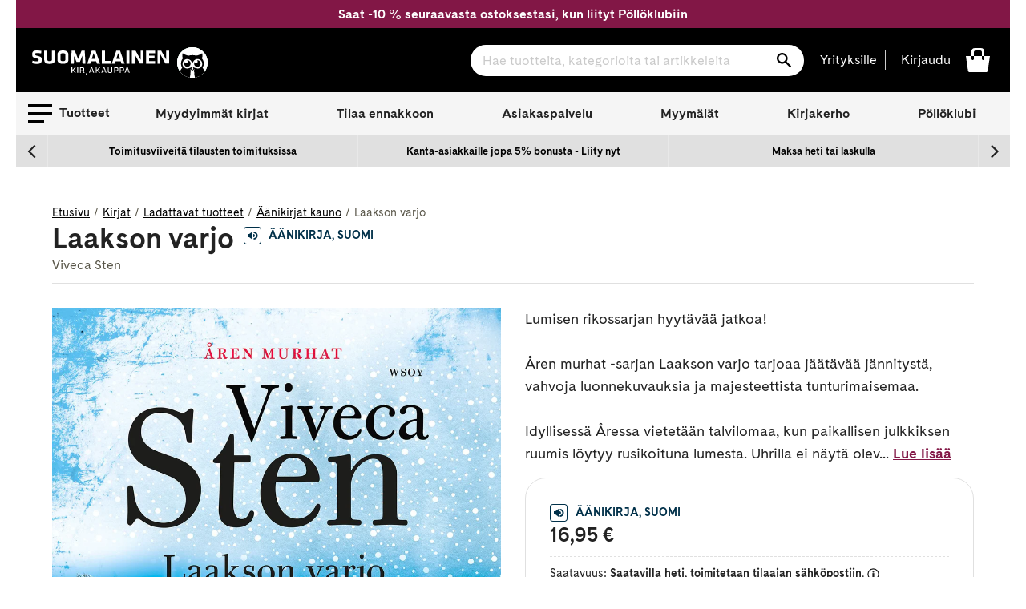

--- FILE ---
content_type: text/html; charset=utf-8
request_url: https://www.suomalainen.com/products/laakson-varjo-2?view=availability.json
body_size: -260
content:



{
  
  
  
  

  
  
  
  
  
  
  
  
  "id": 7005891887193,
  "not_buyable": false,
  
  
  
  "availability_code": "skheti",
  "availability_text": "Saatavilla heti, toimitetaan tilaajan sähköpostiin.",
  "product_language": "suomi"
}

--- FILE ---
content_type: text/css
request_url: https://www.suomalainen.com/cdn/shop/t/66/assets/background-pattern.css?v=28818718854570008771701069298
body_size: -564
content:
body{background:#fff}@media print,screen and (min-width: 40em){.content-container,.content-container-wide{margin-left:15px;margin-right:15px}}@media print,screen and (min-width: 64em){.content-container,.content-container-wide{margin-left:20px;margin-right:20px}}@media print,screen and (min-width: 1510px){.content-container{margin-left:auto;margin-right:auto;box-shadow:0 0 30px #00000059}.content-container-wide{margin-left:auto;margin-right:auto}}
/*# sourceMappingURL=/cdn/shop/t/66/assets/background-pattern.css.map?v=28818718854570008771701069298 */


--- FILE ---
content_type: text/javascript
request_url: https://www.suomalainen.com/cdn/shop/t/66/assets/algolia_helpers.js?v=104223423236260659271765780276
body_size: 1951
content:
(function(algolia){"use strict";var Hogan=algolia.externals.Hogan,placeholder_image=document.getElementsByTagName("body")[0].getAttribute("data-placeholder-image"),formatPrice=function(value){return algolia.formatMoney(Number(value)*100)};function formattedPriceWithComparison(price,compare_at_price,price_ratio){var comparing=Number(compare_at_price)&&Number(compare_at_price)>Number(price),discount_ratio=1-price_ratio,res="<b>"+formatPrice(price)+"</b>";return comparing&&(res='<b class="on_sale">'+formatPrice(price)+"</b>",res+=' <s class="round-5 ais-hit--price-striked">'+formatPrice(compare_at_price)+"</s> ",res+=' <span class="ais-hit--price-discount">-'+Math.round(discount_ratio*100)+"%</span>"),res}var escapeHtml=function(unsafe){return(unsafe||"").replace(/&/g,"&amp;").replace(/</g,"&lt;").replace(/>/g,"&gt;").replace(/"/g,"&quot;").replace(/'/g,"&#039;")};algolia.helpers={formatNumber:function(text,render){return Number(render(text)).toLocaleString()},formattedPrice:function(text,render){return formatPrice(render(text))},formattedPriceWithoutDecimals:function(text,render){return formatPrice(render(text)).replace(/\.\d+$/,"")},autocompletePrice:function(){if(this._distinct){var min=this.variants_min_price,max=this.variants_max_price;if(min!==max)return"<b>"+formatPrice(min)+" - "+formatPrice(max)+"</b>"}return formattedPriceWithComparison(this.price,null)},typeClass:function(){if(this.product_type=="E-kirja")return"e-book";if(this.product_type=="\xC4\xE4nikirja")return"audio-book"},loyaltyPrice:function(text,render){if(this.tags.length>0)for(let i2=0;i2<this.tags.length;i2++){if(this.tags[i2].toLowerCase().indexOf("loyal|")!==-1&&this.tags[i2].split("|")[1]===this.sku)return'<span class="aa-product-price__loyalty loyalty-price"><svg aria-hidden="true" focusable="false" role="presentation" class="icon icon--full-color icon-loyalty-price-full-color" id="Layer_1" data-name="Layer 1" viewBox="55 80 190 140"><defs><style>.loyalty-price-cls-1{fill:#000;}.loyalty-price-cls-1,.loyalty-price-cls-2{stroke-width:0px;}.loyalty-price-cls-2{fill:#fff;}</style></defs><path class="loyalty-price-cls-1" d="M235.3,220c-.7-6.3-2.1-12.1-3.8-17.3-6.2-18.6-16.9-29.7-16.9-29.7,9.1-12,7.7-29.9,7.7-29.9-.3-16.8-11.3-28.4-11.3-28.4,5.9-19.2,1.1-33.8,1.1-33.8-12.4,10-26.6,13.8-34,14.8s-5.1.6-5.1.6c-14.3-3.4-22.5-3.1-22.5-3.1h0s-8.2-.3-22.5,3.1c0,0-1.7-.2-5.1-.6-7.4-1-21.5-4.8-34-14.8,0,0-4.8,14.7,1.1,33.8,0,0-11,11.6-11.3,28.4,0,0-1.4,17.8,7.7,29.9,0,0-10.7,11.2-16.9,29.7-1.7,5.1-3.1,10.8-3.8,16.9l169.7.4Z"/><path class="loyalty-price-cls-2" d="M150.5,144c-5.9-13.6-13.4-21.8-23.4-25-15.8-5.1-32.7,3.6-37.8,19.4-5.1,15.8,3.5,32.8,19.4,37.8,15.6,4.9,39.2-8.6,39.2-8.6l-3.5,10.6,6.2,12.2,6.2-12.2-3.5-10.6s23.6,13.5,39.2,8.6c15.8-5,24.4-22,19.4-37.8-5.1-15.8-22-24.4-37.8-19.4-10,3.2-17.5,11.4-23.4,25h0Z"/><path class="loyalty-price-cls-1" d="M101.2,135.6l.3,1.2c1.7,5.2,7.2,8,12.3,6.3,5.2-1.7,8-7.2,6.3-12.3-.7-2.1-2-3.8-3.7-5h.7c9.4-.8,18.4,4.9,21.4,14.2,3.5,10.9-2.5,22.6-13.4,26.1-10.9,3.5-22.6-2.5-26.1-13.4-1.9-5.9-1-12,1.9-16.9l.3-.3Z"/><path class="loyalty-price-cls-1" d="M164.5,135.6l.3,1.2c1.7,5.2,7.2,8,12.3,6.3,5.2-1.7,8-7.2,6.3-12.3-.7-2.1-2-3.8-3.7-5h.7c9.4-.8,18.4,4.9,21.4,14.2s-2.5,22.6-13.4,26.1c-10.9,3.5-22.6-2.5-26.1-13.4-1.9-5.9-1-12,1.9-16.9l.3-.3Z"/></svg>'+this.tags[i2].split("|")[2].replace(".",",")+" \u20AC</span>";if(this.tags[i2].toLowerCase().indexOf("loyalty_gold|")!==-1&&this.tags[i2].split("|")[1]===this.sku)return'<span class="aa-product-price__loyalty-gold loyalty-gold-price"><svg id="Layer_1" data-name="Layer 1" viewBox="0 0 1027.52 1027.52" aria-hidden="true" focusable="false" role="presentation" class="icon icon-kultaetumerkki-full-color icon--full-color"><defs><style>.kultaetumerkki-circle{fill:#821746}.kultaetumerkki-path{fill:#fff}</style></defs><circle class="kultaetumerkki-circle" cx="513.76" cy="513.76" r="513.76"></circle><path class="kultaetumerkki-path" d="M165.23,254.57s208.8,58.44,312.03,189.66c1.66,2.1-.73,4.22.87,6.37,5.3,9.2,16.43,11.19,27.86,11.55,9.97.31,20.37-1.8,27.9-4.72,4.86-1.89,7.24-4.97,8.23-9.96,0,0,65.26-99.14,318.66-191.87,2.29,26.71-.25,50.88-.25,50.88,0,0,.13,12.72-27.73,18.57-15.33,3.22-73.06,25.74-132,53.44-65.49,30.77-146.75,87.26-144.55,113.84-.17,38.04-27.65,36.17-27.65,36.17,0,0-40.79,1.67-51.48-1.95s-8.69-20.69-16.71-36.72-23.07-34.21-66.49-62.03c-159.43-102.14-217.72-107.31-227.79-117.76-8.99-9.33-.89-55.46-.89-55.46Z"></path><path class="kultaetumerkki-path" d="M167.19,403.15s208.8,58.44,312.03,189.66c1.66,2.1-.73,4.22.87,6.37,5.3,9.2,16.43,11.19,27.86,11.55,9.97.31,20.37-1.8,27.9-4.72,4.86-1.89,7.24-4.97,8.23-9.96,0,0,65.26-99.14,318.66-191.87,2.29,26.71-.25,50.88-.25,50.88,0,0,.13,12.72-27.73,18.57-15.33,3.22-73.06,25.74-132,53.44-65.49,30.77-146.75,87.26-144.55,113.84-.17,38.04-27.65,36.17-27.65,36.17,0,0-40.79,1.67-51.48-1.95-10.69-3.62-8.69-20.69-16.71-36.72-8.01-16.03-23.07-34.21-66.49-62.03-159.43-102.14-217.72-107.31-227.79-117.76-8.99-9.33-.89-55.46-.89-55.46Z"></path><path class="kultaetumerkki-path" d="M165.23,540.3s208.8,58.44,312.03,189.66c1.66,2.1-.73,4.22.87,6.37,5.3,9.2,16.43,11.19,27.86,11.55,9.97.31,20.37-1.8,27.9-4.72,4.86-1.89,7.24-4.97,8.23-9.96,0,0,65.26-99.14,318.66-191.87,2.29,26.71-.25,50.88-.25,50.88,0,0,.13,12.72-27.73,18.57-15.33,3.22-73.06,25.74-132,53.44-65.49,30.77-146.75,87.26-144.55,113.84-.17,38.04-27.65,36.17-27.65,36.17,0,0-40.79,1.67-51.48-1.95-10.69-3.62-8.69-20.69-16.71-36.72-8.01-16.03-23.07-34.21-66.49-62.03-159.43-102.14-217.72-107.31-227.79-117.76-8.99-9.33-.89-55.46-.89-55.46Z"></path></svg>'+this.tags[i2].split("|")[2].replace(".",",")+" \u20AC</span>"}},isLoyaltyProduct:function(text,render){if(this.tags.length>0){for(let i2=0;i2<this.tags.length;i2++)if(this.tags[i2].toLowerCase().indexOf("loyal|")!==-1&&this.tags[i2].split("|")[1]===this.sku)return render(text.replace("0",this.tags[i2].split("|")[2].replace(".",",")))}return render("")},instantsearchPrice:function(){if(this._distinct){var min=this.variants_min_price,max=this.variants_max_price;if(min!==max)return"<b>"+formatPrice(min)+" - "+formatPrice(max)+"</b>"}return formattedPriceWithComparison(this.price,this.compare_at_price,this.price_ratio)},instantsearchLink:function(){var addVariantId=!this._distinct&&this.objectID!==this.id;return"/products/"+this.handle+"?"+(addVariantId?"variant="+this.objectID+"&":"")+"queryId="+this.queryID+"&objectId="+this.objectID},fullTitle:function(){var res=this.title;return!this._distinct&&this.variant_title&&this.variant_title!=="Default Title"&&this.variant_title!=="Default"&&(res+=" ("+this.variant_title+")"),escapeHtml(res)},fullHTMLTitle:function(){var res="";return this._highlightResult.title&&this._highlightResult.title.value&&(res=algolia.helpers.fullEscapedAttribute(this._highlightResult.title.value)),!this._distinct&&this.variant_title&&this.variant_title!=="Default Title"&&this.variant_title!=="Default"&&(res+=' <span class="algolia-variant">('+res+")</span>"),res},fullEscapedAttribute(attribute){return new DOMParser().parseFromString(attribute,"text/html").documentElement.textContent},fullEscapedHTMLTitle:function(){var res="";return this._highlightResult.title&&this._highlightResult.title.value&&(res=algolia.helpers.fullEscapedAttribute(this._highlightResult.title.value)),!this._distinct&&this.variant_title&&this.variant_title!=="Default Title"&&this.variant_title!=="Default"&&(res+=' <span class="algolia-variant">('+res+")</span>"),res},fullEscapedHTMLProductType:function(){return this._highlightResult.product_type&&this._highlightResult.product_type.value?algolia.helpers.fullEscapedAttribute(this._highlightResult.product_type.value):""},fullEscapedHTMLVendor:function(){return this._highlightResult.vendor&&this._highlightResult.vendor.value?algolia.helpers.fullEscapedAttribute(this._highlightResult.vendor.value):""},floor:function(text,render){return""+Math.floor(Number(render(text)))},ceil:function(text,render){return""+Math.ceil(Number(render(text)))},sizedImage:function(text,render){var image=this._distinct?this.product_image:this.image;if(!image)return placeholder_image;var size=render(text).replace(/^\s+|\s+$/g,"");return size==="original"?image:image.replace(/\/(.*)\.(\w{2,4})/g,"/$1_"+size+".$2")},checkProductStatus:function(){var orderButton;return typeof this.meta.woolman<"u"&&this.meta.woolman.availability=="SK100"||typeof this.meta.woolman<"u"&&this.meta.woolman.availability=="SK150"?orderButton='<input type="submit" value="[[ translations.preOrder ]]" class="button small primary add-to-cart"/>':this.product_type=="\xC4\xE4nikirja"?orderButton='<input type="submit" value="[[ translations.addToCartAudiobook ]]" data-sk-availability="'+this.meta.woolman.availability.toLowerCase()+'" class="button small primary add-to-cart"/>':this.product_type=="E-kirja"?orderButton='<input type="submit" value="[[ translations.addToCartEbook ]]" data-sk-availability="'+this.meta.woolman.availability.toLowerCase()+'" class="button small primary add-to-cart"/>':this.product_type=="Digikirja"?orderButton='<input type="submit" value="[[ translations.addToCartDigibook ]]" data-sk-availability="'+this.meta.woolman.availability.toLowerCase()+'" class="button small primary add-to-cart"/>':orderButton='<input type="submit" value="[[ translations.addToCart ]]" class="button small primary add-to-cart"/>',orderButton}},["pico","icon","thumb","small","compact","medium","large","grande","original"].forEach(function(size){algolia.helpers[size+"Image"]=function(_size){return function(){var image=this._distinct?this.product_image:this.image;return image?_size==="original"?image:image.replace(/\/(.*)\.(\w{2,4})/g,"/$1_"+_size+".$2"):placeholder_image}}(size)});for(var helpers=algolia.assign({},algolia.helpers,algolia.translation_helpers),helpersNames=Object.keys(helpers),i=helpersNames.length,helpersArray=new Array(i);i--;)helpersArray[i]=[helpersNames[i],helpers[helpersNames[i]]];algolia.hoganHelpers=helpersArray.reduce(function(res,options){var name=options[0],helper=options[1],newRes=algolia.assign({},res);return newRes[name]=function(){return function(text){var render=function(value){return Hogan.compile(value,algolia.hoganOptions).render(this)}.bind(this);return helper.call(this,text,render)}.bind(this)},newRes},{})})(window.algoliaShopify);
//# sourceMappingURL=/cdn/shop/t/66/assets/algolia_helpers.js.map?v=104223423236260659271765780276


--- FILE ---
content_type: text/javascript
request_url: https://www.suomalainen.com/cdn/shop/t/66/assets/algolia-product-page.js?v=963438993606027831673440138
body_size: -268
content:
window.algoliaProductPage={userToken:null,objectId:null,queryId:null,init:function(){let self=this;self.initFields(),self.attachAddToCartBtnEventListener()},attachAddToCartBtnEventListener:function(){let self=this,addToCartBtn=document.querySelector(".add-to-cart");addToCartBtn&&addToCartBtn.disabled==!1&&addToCartBtn.addEventListener("click",self.sendAddToCartConversionEvent.bind(self))},sendAddToCartConversionEvent:function(){let self=this,token=self.getUserToken(),objectId=self.getObjectId(),queryId=self.getQueryId();if(!token||!objectId)return;let data={userToken:token,index:"shopify_prod_products",eventName:"PDP;Product added to cart",queryID:queryId,objectIDs:[objectId]};data.queryID||delete data.queryID,queryId?window.aa("convertedObjectIDsAfterSearch",data):window.aa("convertedObjectIDs",data)},initFields:function(){let self=this;self.userToken=window.algoliaShopify.getAlgoliaUserToken();const urlParams=new URLSearchParams(window.location.search);if(urlParams.has("queryId")&&(self.queryId=urlParams.get("queryId")),urlParams.has("objectId"))self.objectId=urlParams.get("objectId");else{let skuMeta=document.querySelector("meta[itemprop='sku']");if(skuMeta){let sku=skuMeta.getAttribute("content");window.algoliaShopify.getProductObjectIdBySku(sku).then(objectId=>{self.objectId=objectId})}}},getUserToken:function(){return this.userToken},getObjectId:function(){return this.objectId},getQueryId:function(){return this.queryId}},window.addEventListener("load",function(){window.algoliaProductPage.init()});
//# sourceMappingURL=/cdn/shop/t/66/assets/algolia-product-page.js.map?v=963438993606027831673440138
